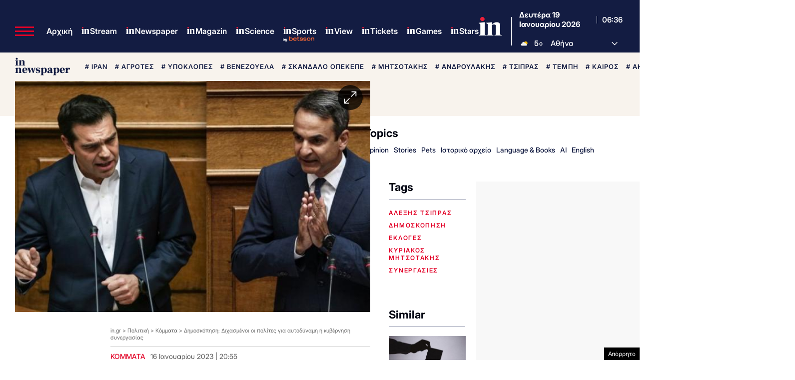

--- FILE ---
content_type: text/html; charset=utf-8
request_url: https://www.google.com/recaptcha/api2/aframe
body_size: 182
content:
<!DOCTYPE HTML><html><head><meta http-equiv="content-type" content="text/html; charset=UTF-8"></head><body><script nonce="hFaxdIkLZLkgxqdu-3mt4A">/** Anti-fraud and anti-abuse applications only. See google.com/recaptcha */ try{var clients={'sodar':'https://pagead2.googlesyndication.com/pagead/sodar?'};window.addEventListener("message",function(a){try{if(a.source===window.parent){var b=JSON.parse(a.data);var c=clients[b['id']];if(c){var d=document.createElement('img');d.src=c+b['params']+'&rc='+(localStorage.getItem("rc::a")?sessionStorage.getItem("rc::b"):"");window.document.body.appendChild(d);sessionStorage.setItem("rc::e",parseInt(sessionStorage.getItem("rc::e")||0)+1);localStorage.setItem("rc::h",'1768804616302');}}}catch(b){}});window.parent.postMessage("_grecaptcha_ready", "*");}catch(b){}</script></body></html>

--- FILE ---
content_type: application/javascript; charset=utf-8
request_url: https://fundingchoicesmessages.google.com/f/AGSKWxUcR6BRDRQ9KHOtKLlRXM7hLgY-DG463mKg74n5C9N5lTFlk0O5ETsp7Er94_FtU7BAjD66YIog-ZZciWGD4Na5SfS5jZqImJLK8L8H67__J75CW-hJctI4orROS1KQozqLaq8xcigRgWYVEesfe2M9eDmc-7dX4ftsRHIG5mlc8SzwPcYhRkR4BfRd/_/images/ads-/footertextads./popupdfp./bnr_ad_/ad_www_
body_size: -1291
content:
window['d2346720-ff11-49c8-981f-ab7a55e93e0f'] = true;